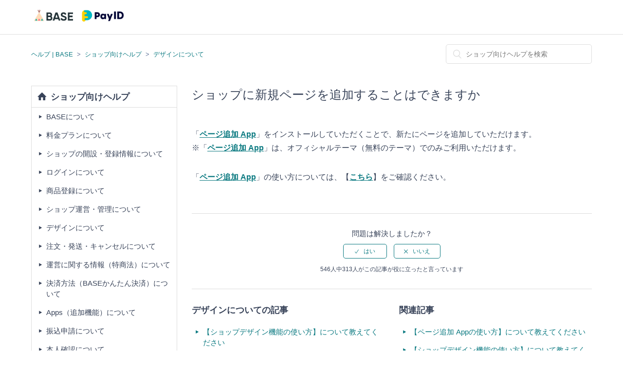

--- FILE ---
content_type: text/html; charset=utf-8
request_url: https://help.thebase.in/hc/ja/articles/206418001-%E3%82%B7%E3%83%A7%E3%83%83%E3%83%97%E3%81%AB%E6%96%B0%E8%A6%8F%E3%83%9A%E3%83%BC%E3%82%B8%E3%82%92%E8%BF%BD%E5%8A%A0%E3%81%99%E3%82%8B%E3%81%93%E3%81%A8%E3%81%AF%E3%81%A7%E3%81%8D%E3%81%BE%E3%81%99%E3%81%8B
body_size: 6522
content:
<!DOCTYPE html>
<html dir="ltr" lang="ja">
<head>
  <meta charset="utf-8" />
  <!-- v26880 -->


  <title>ショップに新規ページを追加することはできますか &ndash; ヘルプ | BASE</title>

  <meta name="csrf-param" content="authenticity_token">
<meta name="csrf-token" content="hc:meta:server:WbZhkp4Dxo284Yk-7Ruuz9R14fwRWCjd2gQ8pLTgK4RwZrsH0Jr73IPYwlKP3BgE2HJWcYTubFGccjgoktktiw">

  <meta name="description" content="「ページ追加 App」をインストールしていただくことで、新たにページを追加していただけます。※「ページ追加 App」は、オフィシャルテーマ（無料のテーマ）でのみご利用いただけます。 「ページ追加 App」の使い方については、【こちら】をご確認ください。" /><meta property="og:image" content="https://help.thebase.in/hc/theming_assets/01HZKMX47EQS2235DQ7M1K3HEN" />
<meta property="og:type" content="website" />
<meta property="og:site_name" content="ヘルプ | BASE" />
<meta property="og:title" content="ショップに新規ページを追加することはできますか" />
<meta property="og:description" content="「ページ追加 App」をインストールしていただくことで、新たにページを追加していただけます。※「ページ追加 App」は、オフィシャルテーマ（無料のテーマ）でのみご利用いただけます。
「ページ追加 App」の使い方については、【こちら】をご確認ください。" />
<meta property="og:url" content="https://help.thebase.in/hc/ja/articles/206418001" />
<link rel="canonical" href="https://help.thebase.in/hc/ja/articles/206418001-%E3%82%B7%E3%83%A7%E3%83%83%E3%83%97%E3%81%AB%E6%96%B0%E8%A6%8F%E3%83%9A%E3%83%BC%E3%82%B8%E3%82%92%E8%BF%BD%E5%8A%A0%E3%81%99%E3%82%8B%E3%81%93%E3%81%A8%E3%81%AF%E3%81%A7%E3%81%8D%E3%81%BE%E3%81%99%E3%81%8B">
<link rel="alternate" hreflang="ja" href="https://help.thebase.in/hc/ja/articles/206418001-%E3%82%B7%E3%83%A7%E3%83%83%E3%83%97%E3%81%AB%E6%96%B0%E8%A6%8F%E3%83%9A%E3%83%BC%E3%82%B8%E3%82%92%E8%BF%BD%E5%8A%A0%E3%81%99%E3%82%8B%E3%81%93%E3%81%A8%E3%81%AF%E3%81%A7%E3%81%8D%E3%81%BE%E3%81%99%E3%81%8B">
<link rel="alternate" hreflang="x-default" href="https://help.thebase.in/hc/ja/articles/206418001-%E3%82%B7%E3%83%A7%E3%83%83%E3%83%97%E3%81%AB%E6%96%B0%E8%A6%8F%E3%83%9A%E3%83%BC%E3%82%B8%E3%82%92%E8%BF%BD%E5%8A%A0%E3%81%99%E3%82%8B%E3%81%93%E3%81%A8%E3%81%AF%E3%81%A7%E3%81%8D%E3%81%BE%E3%81%99%E3%81%8B">

  <link rel="stylesheet" href="//static.zdassets.com/hc/assets/application-f34d73e002337ab267a13449ad9d7955.css" media="all" id="stylesheet" />
    <!-- Entypo pictograms by Daniel Bruce — www.entypo.com -->
    <link rel="stylesheet" href="//static.zdassets.com/hc/assets/theming_v1_support-e05586b61178dcde2a13a3d323525a18.css" media="all" />
  <link rel="stylesheet" type="text/css" href="/hc/theming_assets/539127/10325/style.css?digest=52297922922521">

  <link rel="icon" type="image/x-icon" href="/hc/theming_assets/01HZKMX4BFPYH1330E7C4VBDD4">

    <script src="//static.zdassets.com/hc/assets/jquery-ed472032c65bb4295993684c673d706a.js"></script>
    

  <meta content="width=device-width, initial-scale=1.0, maximum-scale=1.0, user-scalable=0" name="viewport" />


<!-- Google Tag Manager -->
<script>(function(w,d,s,l,i){w[l]=w[l]||[];w[l].push({'gtm.start':
new Date().getTime(),event:'gtm.js'});var f=d.getElementsByTagName(s)[0],
j=d.createElement(s),dl=l!='dataLayer'?'&l='+l:'';j.async=true;j.src=
'https://www.googletagmanager.com/gtm.js?id='+i+dl;f.parentNode.insertBefore(j,f);
})(window,document,'script','dataLayer','GTM-5JX8TL');</script>
<!-- End Google Tag Manager -->
  <script type="text/javascript" src="/hc/theming_assets/539127/10325/script.js?digest=52297922922521"></script>
</head>
<body class="">
  
  
  

  <header class="header">
  <div class="logo">
    <a title="ホーム" href="/hc/ja">
      <img src="/hc/theming_assets/01HZKMX47EQS2235DQ7M1K3HEN" alt="ロゴ">
    </a>
  </div>
  <div class="hbm"></div>
</header>
<!-- Google Tag Manager (noscript) -->
<noscript><iframe src="https://www.googletagmanager.com/ns.html?id=GTM-5JX8TL"
height="0" width="0" style="display:none;visibility:hidden"></iframe></noscript>
<!-- End Google Tag Manager (noscript) -->

  <main role="main">
    <div class="container-divider"></div>
<div class="container">
  <nav class="sub-nav">
    <ol class="breadcrumbs">
  
    <li title="ヘルプ | BASE">
      
        <a href="/hc/ja">ヘルプ | BASE</a>
      
    </li>
  
    <li title="ショップ向けヘルプ">
      
        <a href="/hc/ja/categories/115000002121-%E3%82%B7%E3%83%A7%E3%83%83%E3%83%97%E5%90%91%E3%81%91%E3%83%98%E3%83%AB%E3%83%97">ショップ向けヘルプ</a>
      
    </li>
  
    <li title="デザインについて">
      
        <a href="/hc/ja/sections/202008902-%E3%83%87%E3%82%B6%E3%82%A4%E3%83%B3%E3%81%AB%E3%81%A4%E3%81%84%E3%81%A6">デザインについて</a>
      
    </li>
  
</ol>

    <form role="search" class="search" data-search="" action="/hc/ja/search" accept-charset="UTF-8" method="get"><input type="hidden" name="utf8" value="&#x2713;" autocomplete="off" /><input type="hidden" name="category" id="category" value="115000002121" autocomplete="off" />
<input type="search" name="query" id="query" placeholder="" aria-label="" /></form>
  </nav>

  <div class="article-container main-content" id="article-container">

    <article class="article">
      <header class="article-header">
        <h1 title="ショップに新規ページを追加することはできますか" class="article-title">
          ショップに新規ページを追加することはできますか
          
        </h1>
      </header>

      <section class="article-info">
        <div class="article-content">
          <div class="article-body"><p>「<strong><a href="https://apps.thebase.in/detail/118" target="_blank" rel="noopener">ページ追加 App</a></strong>」をインストールしていただくことで、新たにページを追加していただけます。<br>※「<strong><a href="https://apps.thebase.in/detail/118" target="_blank" rel="noopener">ページ追加 App</a></strong>」は、オフィシャルテーマ（無料のテーマ）でのみご利用いただけます。</p>
<p>「<strong><a href="https://apps.thebase.in/detail/118" target="_blank" rel="noopener">ページ追加 App</a></strong>」の使い方については、【<a href="https://help.thebase.in/hc/ja/articles/900005569863" target="_self"><strong>こちら</strong></a>】をご確認ください。</p></div>

          <div class="article-attachments">
            <ul class="attachments">
              
            </ul>
          </div>
        </div>
      </section>

      <footer>
        
          <div class="article-votes">
            <span class="article-votes-question">問題は解決しましたか？</span>
            <div class="article-votes-controls" role='radiogroup'>
              <a class="button article-vote article-vote-up" data-helper="vote" data-item="article" data-type="up" data-id="206418001" data-upvote-count="313" data-vote-count="546" data-vote-sum="80" data-vote-url="/hc/ja/articles/206418001/vote" data-value="null" data-label="546人中313人がこの記事が役に立ったと言っています" data-selected-class="null" aria-selected="false" role="radio" rel="nofollow" title="はい" href="#"></a>
              <a class="button article-vote article-vote-down" data-helper="vote" data-item="article" data-type="down" data-id="206418001" data-upvote-count="313" data-vote-count="546" data-vote-sum="80" data-vote-url="/hc/ja/articles/206418001/vote" data-value="null" data-label="546人中313人がこの記事が役に立ったと言っています" data-selected-class="null" aria-selected="false" role="radio" rel="nofollow" title="いいえ" href="#"></a>
            </div>
            <small class="article-votes-count">
              <span class="article-vote-label" data-helper="vote" data-item="article" data-type="label" data-id="206418001" data-upvote-count="313" data-vote-count="546" data-vote-sum="80" data-vote-url="/hc/ja/articles/206418001/vote" data-value="null" data-label="546人中313人がこの記事が役に立ったと言っています">546人中313人がこの記事が役に立ったと言っています</span>
            </small>
          </div>
        

      </footer>

      <div class="footer-articles-list">
        <section class="section-articles">
          <h3></h3>
          <ul>
            
              <li>
                <a href="/hc/ja/articles/900002956603--%E3%82%B7%E3%83%A7%E3%83%83%E3%83%97%E3%83%87%E3%82%B6%E3%82%A4%E3%83%B3%E6%A9%9F%E8%83%BD%E3%81%AE%E4%BD%BF%E3%81%84%E6%96%B9-%E3%81%AB%E3%81%A4%E3%81%84%E3%81%A6%E6%95%99%E3%81%88%E3%81%A6%E3%81%8F%E3%81%A0%E3%81%95%E3%81%84" >【ショップデザイン機能の使い方】について教えてください</a>
              </li>
            
              <li>
                <a href="/hc/ja/articles/900003045466--%E3%83%87%E3%82%B6%E3%82%A4%E3%83%B3%E3%83%91%E3%83%BC%E3%83%84%E3%81%AE%E4%BD%BF%E3%81%84%E6%96%B9-%E3%81%AB%E3%81%A4%E3%81%84%E3%81%A6%E6%95%99%E3%81%88%E3%81%A6%E3%81%8F%E3%81%A0%E3%81%95%E3%81%84" >【デザインパーツの使い方】について教えてください</a>
              </li>
            
              <li>
                <a href="/hc/ja/articles/900002956763-%E3%83%86%E3%83%BC%E3%83%9E%E3%82%92%E5%A4%89%E6%9B%B4%E3%81%99%E3%82%8B%E3%81%93%E3%81%A8%E3%81%AF%E3%81%A7%E3%81%8D%E3%81%BE%E3%81%99%E3%81%8B" >テーマを変更することはできますか</a>
              </li>
            
              <li>
                <a href="/hc/ja/articles/14794580621721-%E3%83%88%E3%83%83%E3%83%97%E3%83%9A%E3%83%BC%E3%82%B8%E3%81%AB%E5%A4%A7%E3%81%8D%E3%81%AA%E7%94%BB%E5%83%8F%E3%82%92%E6%8E%B2%E8%BC%89%E3%81%99%E3%82%8B%E3%81%93%E3%81%A8%E3%81%AF%E3%81%A7%E3%81%8D%E3%81%BE%E3%81%99%E3%81%8B" >トップページに大きな画像を掲載することはできますか</a>
              </li>
            
              <li>
                <a href="/hc/ja/articles/19604449811737-%E3%83%88%E3%83%83%E3%83%97%E3%83%9A%E3%83%BC%E3%82%B8-HOME-%E3%81%AB%E5%95%86%E5%93%81%E3%83%AA%E3%82%B9%E3%83%88%E3%82%92%E8%A1%A8%E7%A4%BA%E3%81%97%E3%81%AA%E3%81%84%E3%81%93%E3%81%A8%E3%81%AF%E3%81%A7%E3%81%8D%E3%81%BE%E3%81%99%E3%81%8B" >トップページ（HOME）に商品リストを表示しないことはできますか</a>
              </li>
            
              <li>
                <a href="/hc/ja/articles/19789425693721-ALL-ITEM%E3%83%9A%E3%83%BC%E3%82%B8%E3%82%92%E3%83%87%E3%82%B6%E3%82%A4%E3%83%B3%E3%81%99%E3%82%8B%E3%81%93%E3%81%A8%E3%81%AF%E3%81%A7%E3%81%8D%E3%81%BE%E3%81%99%E3%81%8B" >ALL ITEMページをデザインすることはできますか</a>
              </li>
            
              <li>
                <a href="/hc/ja/articles/19789393346073-CATEGORY%E3%83%9A%E3%83%BC%E3%82%B8-%E3%82%AB%E3%83%86%E3%82%B4%E3%83%AA%E3%83%9A%E3%83%BC%E3%82%B8-%E3%82%92%E3%83%87%E3%82%B6%E3%82%A4%E3%83%B3%E3%81%99%E3%82%8B%E3%81%93%E3%81%A8%E3%81%AF%E3%81%A7%E3%81%8D%E3%81%BE%E3%81%99%E3%81%8B" >CATEGORYページ（カテゴリページ）をデザインすることはできますか</a>
              </li>
            
              <li>
                <a href="/hc/ja/articles/206418001-%E3%82%B7%E3%83%A7%E3%83%83%E3%83%97%E3%81%AB%E6%96%B0%E8%A6%8F%E3%83%9A%E3%83%BC%E3%82%B8%E3%82%92%E8%BF%BD%E5%8A%A0%E3%81%99%E3%82%8B%E3%81%93%E3%81%A8%E3%81%AF%E3%81%A7%E3%81%8D%E3%81%BE%E3%81%99%E3%81%8B" class="current-article">ショップに新規ページを追加することはできますか</a>
              </li>
            
              <li>
                <a href="/hc/ja/articles/206418161-%E3%83%AD%E3%82%B4%E7%94%BB%E5%83%8F%E3%82%92%E8%A1%A8%E7%A4%BA%E3%81%99%E3%82%8B%E3%81%93%E3%81%A8%E3%81%AF%E3%81%A7%E3%81%8D%E3%81%BE%E3%81%99%E3%81%8B" >ロゴ画像を表示することはできますか</a>
              </li>
            
              <li>
                <a href="/hc/ja/articles/10063610729113-%E3%83%AD%E3%82%B4%E7%94%BB%E5%83%8F-%E3%83%AD%E3%82%B4-%E3%82%84%E3%82%B7%E3%83%A7%E3%83%83%E3%83%97%E5%90%8D%E3%82%92-%E8%A1%A8%E7%A4%BA%E5%A0%B4%E6%89%80%E3%81%94%E3%81%A8%E3%81%AB%E3%82%AB%E3%82%B9%E3%82%BF%E3%83%9E%E3%82%A4%E3%82%BA%E3%81%99%E3%82%8B%E3%81%93%E3%81%A8%E3%81%AF%E3%81%A7%E3%81%8D%E3%81%BE%E3%81%99%E3%81%8B" >ロゴ画像（ロゴ）やショップ名を、表示場所ごとにカスタマイズすることはできますか</a>
              </li>
            
          </ul>
          
            <a href="/hc/ja/sections/202008902-%E3%83%87%E3%82%B6%E3%82%A4%E3%83%B3%E3%81%AB%E3%81%A4%E3%81%84%E3%81%A6" class="article-sidebar-item">もっと見る</a>
          
        </section>
        <section class="article-relatives">
          
  <section class="related-articles">
    
      <h3 class="related-articles-title">関連記事</h3>
    
    <ul>
      
        <li>
          <a href="/hc/ja/related/click?data=[base64]" rel="nofollow">【ページ追加 Appの使い方】について教えてください</a>
        </li>
      
        <li>
          <a href="/hc/ja/related/click?data=[base64]" rel="nofollow">【ショップデザイン機能の使い方】について教えてください</a>
        </li>
      
        <li>
          <a href="/hc/ja/related/click?data=[base64]%3D%3D--6725d94d579f450214ec2d31551417402cf60de0" rel="nofollow">【HTML編集 Appの使い方】について教えてください</a>
        </li>
      
        <li>
          <a href="/hc/ja/related/click?data=[base64]%3D--e614636148356006a6332e26b9d214279f796926" rel="nofollow">【デザインパーツの使い方】について教えてください</a>
        </li>
      
        <li>
          <a href="/hc/ja/related/click?data=[base64]" rel="nofollow">ロゴ画像を表示することはできますか</a>
        </li>
      
    </ul>
  </section>


        </section>
      </div>

    </article>

    <nav class="sidebar-sectionlist">
      <h3><a href=""></a></h3>
      <ul>
      </ul>
    </nav>

    <div class="article-return-to-top">
      <a href="#article-container">ページの先頭へ戻る<span class="icon-arrow-up"></span></a>
    </div>

  </div>
</div>


<script type="text/javascript">
  $(function(){
    _underlayer();
    _spmenu();
  });
  function internalSection(){
    
      $(".sidebar-sectionlist li a.internal").parent().remove();
    
  }
</script>
  </main>

  <footer id="globalFooter" class="globalFooter">
  <script>window.cmpService = 'base' </script>
 <script src="https://app.self.systems/cmp/self/launcher.production.min.js" type="application/javascript" defer></script>
<div class="container-divider"></div>
	<div class="globalFooterWrapper">
		<ul class="globalFooterWrapper__menu">
			<li class="globalFooterWrapper__menuItem">
				<a href="https://thebase.com/" target="_blank">BASE</a>
			</li>
      <li class="globalFooterWrapper__menuItem">
				<a href="http://baseu.jp/" target="_blank">BASE U</a>
			</li>
			<li class="globalFooterWrapper__menuItem">
				<a href="http://thebase.com/pages/term2.html" target="_blank">利用規約</a>
			</li>
			<li class="globalFooterWrapper__menuItem">
				<a href="http://binc.jp/privacy/" target="_blank">プライバシーポリシー</a>
			</li>
			<li class="globalFooterWrapper__menuItem">
				<a href="https://developers.thebase.com" target="_blank">開発者向けAPI</a>
			</li>
			<li class="globalFooterWrapper__menuItem">
				<a href="https://admin.thebase.in/inquiries/inquiry" target="_blank">お問い合わせ</a>
			</li>
		</ul>
		<div class="copyright">
			<div class="copyright__text">
				<span class="copyright__textMark">&copy;</span>2012-2025<a href="http://binc.jp" target="_blank"> BASE, Inc.</a>
			</div>
		</div>
    <script>window.cmpService = 'base' </script>
 <script src="https://app.self.systems/cmp/self/launcher.production.min.js" type="application/javascript" defer></script>
	</div>
</footer>




  <!-- / -->

  
  <script src="//static.zdassets.com/hc/assets/ja.dab7145c93f6aa6cbfac.js"></script>
  

  <script type="text/javascript">
  /*

    Greetings sourcecode lurker!

    This is for internal Zendesk and legacy usage,
    we don't support or guarantee any of these values
    so please don't build stuff on top of them.

  */

  HelpCenter = {};
  HelpCenter.account = {"subdomain":"base","environment":"production","name":"BASE"};
  HelpCenter.user = {"identifier":"da39a3ee5e6b4b0d3255bfef95601890afd80709","email":null,"name":"","role":"anonymous","avatar_url":"https://assets.zendesk.com/hc/assets/default_avatar.png","is_admin":false,"organizations":[],"groups":[]};
  HelpCenter.internal = {"asset_url":"//static.zdassets.com/hc/assets/","web_widget_asset_composer_url":"https://static.zdassets.com/ekr/snippet.js","current_session":{"locale":"ja","csrf_token":"hc:hcobject:server:SjmYRWQ0mbyGr4WrV1l-2Caklc3EJzHEUnqUkIcEKChj6ULQKq2k7bmWzsc1nsgTKqMiQFGRdUgUDJAcoT0uJw","shared_csrf_token":null},"usage_tracking":{"event":"article_viewed","data":"[base64]--e1a5d08144461f0d19348aeffe29d1b47eb2a33b","url":"https://help.thebase.in/hc/activity"},"current_record_id":"206418001","current_record_url":"/hc/ja/articles/206418001-%E3%82%B7%E3%83%A7%E3%83%83%E3%83%97%E3%81%AB%E6%96%B0%E8%A6%8F%E3%83%9A%E3%83%BC%E3%82%B8%E3%82%92%E8%BF%BD%E5%8A%A0%E3%81%99%E3%82%8B%E3%81%93%E3%81%A8%E3%81%AF%E3%81%A7%E3%81%8D%E3%81%BE%E3%81%99%E3%81%8B","current_record_title":"ショップに新規ページを追加することはできますか","current_text_direction":"ltr","current_brand_id":10325,"current_brand_name":"BASE","current_brand_url":"https://base.zendesk.com","current_brand_active":true,"current_path":"/hc/ja/articles/206418001-%E3%82%B7%E3%83%A7%E3%83%83%E3%83%97%E3%81%AB%E6%96%B0%E8%A6%8F%E3%83%9A%E3%83%BC%E3%82%B8%E3%82%92%E8%BF%BD%E5%8A%A0%E3%81%99%E3%82%8B%E3%81%93%E3%81%A8%E3%81%AF%E3%81%A7%E3%81%8D%E3%81%BE%E3%81%99%E3%81%8B","show_autocomplete_breadcrumbs":true,"user_info_changing_enabled":false,"has_user_profiles_enabled":false,"has_end_user_attachments":true,"user_aliases_enabled":false,"has_anonymous_kb_voting":true,"has_multi_language_help_center":true,"show_at_mentions":false,"embeddables_config":{"embeddables_web_widget":false,"embeddables_help_center_auth_enabled":false,"embeddables_connect_ipms":false},"answer_bot_subdomain":"static","gather_plan_state":"subscribed","has_article_verification":true,"has_gather":true,"has_ckeditor":false,"has_community_enabled":false,"has_community_badges":true,"has_community_post_content_tagging":false,"has_gather_content_tags":true,"has_guide_content_tags":true,"has_user_segments":true,"has_answer_bot_web_form_enabled":false,"has_garden_modals":false,"theming_cookie_key":"hc-da39a3ee5e6b4b0d3255bfef95601890afd80709-2-preview","is_preview":false,"has_search_settings_in_plan":true,"theming_api_version":1,"theming_settings":{"color_1":"rgba(10, 121, 128, 1)","color_2":"#ffffff","color_3":"rgba(56, 67, 89, 1)","color_4":"rgba(10, 121, 128, 1)","color_5":"#ffffff","font_1":"-apple-system, BlinkMacSystemFont, 'Segoe UI', Helvetica, Arial, sans-serif","font_2":"-apple-system, BlinkMacSystemFont, 'Segoe UI', Helvetica, Arial, sans-serif","logo":"/hc/theming_assets/01HZKMX47EQS2235DQ7M1K3HEN","favicon":"/hc/theming_assets/01HZKMX4BFPYH1330E7C4VBDD4","homepage_background_image":"/hc/theming_assets/01HZKMX4G8A6Z053MGTQZ801FQ","community_background_image":"/hc/theming_assets/01HZKMX4NMNRS2VAW6NNF3YGMM","community_image":"/hc/theming_assets/01HZKMX4TK4JZSBWFB89JF0SW1"},"has_pci_credit_card_custom_field":true,"help_center_restricted":false,"is_assuming_someone_else":false,"flash_messages":[],"user_photo_editing_enabled":true,"user_preferred_locale":"ja","base_locale":"ja","login_url":"https://base.zendesk.com/access?brand_id=10325\u0026return_to=https%3A%2F%2Fhelp.thebase.in%2Fhc%2Fja%2Farticles%2F206418001-%25E3%2582%25B7%25E3%2583%25A7%25E3%2583%2583%25E3%2583%2597%25E3%2581%25AB%25E6%2596%25B0%25E8%25A6%258F%25E3%2583%259A%25E3%2583%25BC%25E3%2582%25B8%25E3%2582%2592%25E8%25BF%25BD%25E5%258A%25A0%25E3%2581%2599%25E3%2582%258B%25E3%2581%2593%25E3%2581%25A8%25E3%2581%25AF%25E3%2581%25A7%25E3%2581%258D%25E3%2581%25BE%25E3%2581%2599%25E3%2581%258B","has_alternate_templates":true,"has_custom_statuses_enabled":true,"has_hc_generative_answers_setting_enabled":true,"has_generative_search_with_zgpt_enabled":false,"has_suggested_initial_questions_enabled":false,"has_guide_service_catalog":true,"has_service_catalog_search_poc":false,"has_service_catalog_itam":false,"has_csat_reverse_2_scale_in_mobile":false,"has_knowledge_navigation":false,"has_unified_navigation":false,"has_unified_navigation_eap_access":false,"has_csat_bet365_branding":false,"version":"v26880","dev_mode":false};
</script>

  
  <script src="//static.zdassets.com/hc/assets/moment-3b62525bdab669b7b17d1a9d8b5d46b4.js"></script>
  <script src="//static.zdassets.com/hc/assets/hc_enduser-9d4172d9b2efbb6d87e4b5da3258eefa.js"></script>
  
  
</body>
</html>